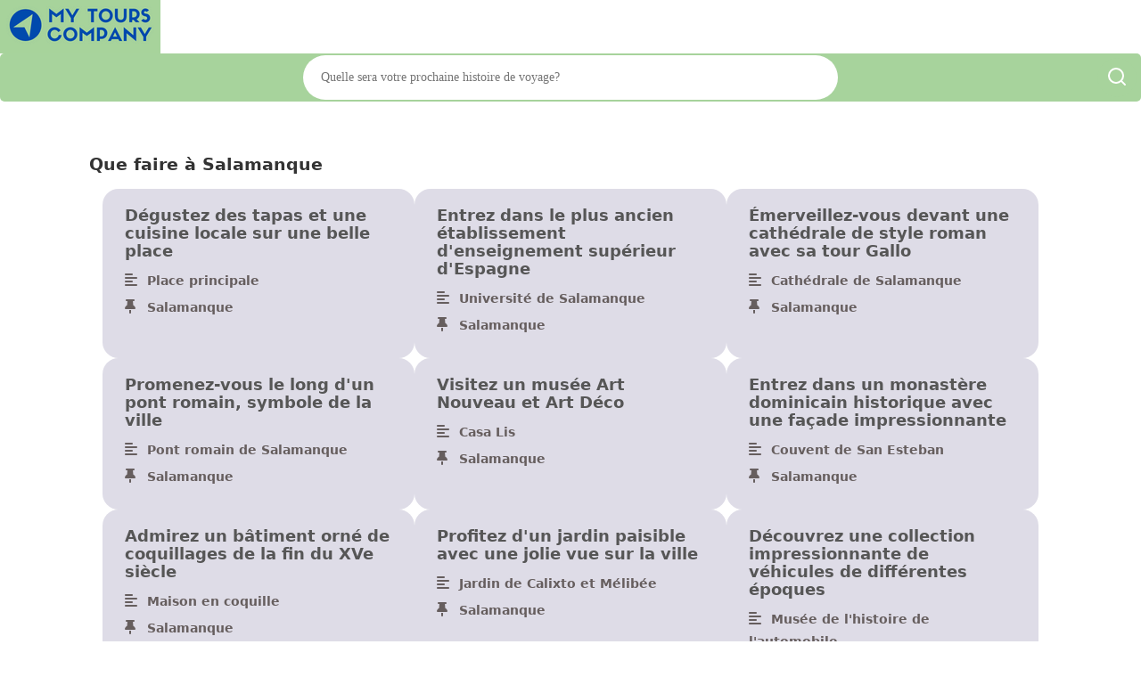

--- FILE ---
content_type: text/html; charset=UTF-8
request_url: https://mytours.company/fr/que-faire-a-salamanque/
body_size: 10532
content:
<!DOCTYPE html>
<html lang="fr-FR" >
<head>
<meta charset="UTF-8">
<meta name="viewport" content="width=device-width, initial-scale=1.0">
<!-- WP_HEAD() START -->
<title>Que faire à Salamanque - My Tours Company</title>
<link rel="preload" as="style" href="https://fonts.googleapis.com/css?family=Open+Sans:100,200,300,400,500,600,700,800,900|Source+Sans+Pro:100,200,300,400,500,600,700,800,900" >
<link rel="stylesheet" href="https://fonts.googleapis.com/css?family=Open+Sans:100,200,300,400,500,600,700,800,900|Source+Sans+Pro:100,200,300,400,500,600,700,800,900">
<meta name='robots' content='max-image-preview:large' />
<link rel="alternate" href="https://mytours.company/en/things-to-do-in-salamanca/" hreflang="en" />
<link rel="alternate" href="https://mytours.company/fr/que-faire-a-salamanque/" hreflang="fr" />
<link rel="alternate" href="https://mytours.company/es/cosas-que-hacer-en-salamanca/" hreflang="es" />
<link rel="alternate" href="https://mytours.company/ar/%d8%a3%d8%b4%d9%8a%d8%a7%d8%a1-%d9%8a%d9%85%d9%83%d9%86-%d8%a7%d9%84%d9%82%d9%8a%d8%a7%d9%85-%d8%a8%d9%87%d8%a7-%d9%81%d9%8a-%d8%b3%d9%84%d8%a7%d9%85%d9%86%d9%83%d8%a7/" hreflang="ar" />
<link rel="alternate" href="https://mytours.company/de/unternehmungen-in-salamanca/" hreflang="de" />
<link rel="alternate" href="https://mytours.company/zh/%e8%90%a8%e6%8b%89%e6%9b%bc%e5%8d%a1%e6%99%af%e7%82%b9/" hreflang="zh" />
<link rel="alternate" href="https://mytours.company/it/cose-da-fare-a-salamanca/" hreflang="it" />
<link rel="alternate" href="https://mytours.company/nl/dingen-om-te-doen-in-salamanca/" hreflang="nl" />
<link rel="alternate" href="https://mytours.company/pt/coisas-para-fazer-em-salamanca/" hreflang="pt" />
<link rel="alternate" href="https://mytours.company/sv/saker-att-gora-i-salamanca/" hreflang="sv" />
<link rel="alternate" href="https://mytours.company/tr/salamancada-yapilacak-seyler/" hreflang="tr" />
<link rel="alternate" href="https://mytours.company/fi/nahtavyyksia-salamancassa/" hreflang="fi" />
<link rel="alternate" href="https://mytours.company/da/ting-at-lave-i-salamanca/" hreflang="da" />
<link rel="alternate" href="https://mytours.company/is/hlutir-sem-haegt-er-ad-gera-i-salamanca/" hreflang="is" />
<link rel="alternate" href="https://mytours.company/ja/%e3%82%b5%e3%83%a9%e3%83%9e%e3%83%b3%e3%82%ab%e3%81%a7%e3%82%84%e3%82%8b%e3%81%b9%e3%81%8d%e3%81%93%e3%81%a8/" hreflang="ja" />
<link rel="alternate" href="https://mytours.company/el/%cf%80%cf%81%ce%ac%ce%b3%ce%bc%ce%b1%cf%84%ce%b1-%cf%80%ce%bf%cf%85-%ce%bc%cf%80%ce%bf%cf%81%ce%b5%ce%af%cf%84%ce%b5-%ce%bd%ce%b1-%ce%ba%ce%ac%ce%bd%ce%b5%cf%84%ce%b5-%cf%83%cf%84%ce%b7-%cf%83%ce%b1-2/" hreflang="el" />
<link rel="alternate" href="https://mytours.company/ko/%ec%82%b4%eb%9d%bc%eb%a7%9d%ec%b9%b4%ec%9d%98-%ec%98%a4%eb%9d%bd%ea%b1%b0%eb%a6%ac/" hreflang="ko" />
            <style id="tm-critical-css">
            /* CRITICAL CSS - Prevents render blocking */
            *{margin:0;padding:0;box-sizing:border-box}
            html{font-size:100%;-webkit-text-size-adjust:100%;line-height:1.15}
            body{font-family:system-ui,-apple-system,sans-serif;line-height:1.6;color:#333;background:#fff;min-height:100vh}
            h1,h2,h3,h4,h5,h6{margin:0 0 1rem;line-height:1.2}
            p{margin:0 0 1rem}
            a{color:#0066cc;text-decoration:none}
            img{max-width:100%;height:auto;display:block}
            
            /* Oxygen Builder Structure */
            .oxygen-body{display:flex;flex-direction:column;min-height:100vh}
            #inner_content{flex:1}
            .ct-section{position:relative;width:100%}
            .ct-section-inner-wrap{max-width:1120px;margin:0 auto;padding:60px 20px}
            .ct-container{width:100%;max-width:1120px;margin:0 auto;padding:0 20px}
            .ct-columns{display:flex;gap:20px;flex-wrap:wrap}
            .ct-column{flex:1;min-width:0}
            .ct-div-block{position:relative}
            .ct-text-block{margin-bottom:1rem}
            .ct-headline{margin:0 0 1rem;font-weight:700}
            .ct-button{display:inline-block;padding:12px 24px;background:#0066cc;color:#fff;border-radius:4px}
            .ct-image{max-width:100%;height:auto}
            
            /* Header */
            .oxy-header{position:relative;z-index:999;background:#fff}
            .oxy-header-container{max-width:1120px;margin:0 auto;padding:1rem 20px}
            .oxy-nav-menu{display:flex;list-style:none;margin:0;padding:0;gap:20px}
            .oxy-nav-menu a{padding:10px;display:block}
            
            /* Forms */
            .frm_forms input,.frm_forms select,.frm_forms textarea{width:100%;padding:8px;border:1px solid #ddd}
            .frm_forms .frm_submit{padding:10px 20px;background:#0066cc;color:#fff;border:none;cursor:pointer}
            
            /* Loading states */
            .no-css [class*="fa-"]{display:inline-block;width:1em;height:1em;background:#eee}
            
            /* Responsive */
            @media(max-width:768px){
                .ct-columns{flex-direction:column}
                .oxy-nav-menu{flex-direction:column;gap:10px}
            }
            </style>
            
            <script>
            /* Mark that CSS is being loaded */
            document.documentElement.className='css-loading';
            </script>
                        <script id="tm-async-loader">
            (function(){
                'use strict';
                
                // Async CSS loader function
                function loadCSS(href, callback) {
                    var link = document.createElement('link');
                    link.rel = 'stylesheet';
                    link.href = href;
                    link.media = 'only x'; // Load async trick
                    
                    link.onload = function() {
                        this.media = 'all';
                        document.documentElement.className = 'css-loaded';
                        if (callback) callback();
                    };
                    
                    document.head.appendChild(link);
                    setTimeout(function() { link.media = 'all'; }, 10);
                }
                
                // Convert existing blocking CSS to async
                function makeAsync() {
                    var links = document.querySelectorAll('link[rel="stylesheet"]');
                    var blocking = ['formidable', 'style.min', 'universal', 'selector', 'preset', 
                                   'global-setting', 'oxygen', 'normalize', 'post-54417'];
                    
                    links.forEach(function(link) {
                        var needsAsync = blocking.some(function(term) {
                            return link.href && link.href.indexOf(term) > -1;
                        });
                        
                        if (needsAsync && link.media !== 'print') {
                            link.media = 'print';
                            link.onload = function() { 
                                this.media = 'all';
                                this.onload = null;
                            };
                        }
                    });
                }
                
                // Font Awesome lazy loading
                var faLoaded = false;
                function loadFA() {
                    if (!faLoaded && document.querySelector('[class*="fa-"]')) {
                        loadCSS('https://cdnjs.cloudflare.com/ajax/libs/font-awesome/6.0.0/css/all.min.css');
                        faLoaded = true;
                    }
                }
                
                // jQuery compatibility shim
                if (typeof jQuery === 'undefined') {
                    window.jQuery = window.$ = function(cb) {
                        if (typeof cb === 'function') {
                            if (document.readyState === 'loading') {
                                document.addEventListener('DOMContentLoaded', cb);
                            } else {
                                cb();
                            }
                        }
                        return {ready: function(cb) {
                            if (document.readyState === 'loading') {
                                document.addEventListener('DOMContentLoaded', cb);
                            } else {
                                cb();
                            }
                        }};
                    };
                }
                
                // Run optimizations
                if (document.readyState === 'loading') {
                    document.addEventListener('DOMContentLoaded', makeAsync);
                } else {
                    makeAsync();
                }
                
                // Delay Font Awesome
                ['scroll', 'mousemove', 'touchstart'].forEach(function(e) {
                    window.addEventListener(e, loadFA, {once: true, passive: true});
                });
                setTimeout(loadFA, 3000);
                
            })();
            </script>
            <link rel="alternate" title="oEmbed (JSON)" type="application/json+oembed" href="https://mytours.company/wp-json/oembed/1.0/embed?url=https%3A%2F%2Fmytours.company%2Ffr%2Fque-faire-a-salamanque%2F&#038;lang=fr" />
<link rel="alternate" title="oEmbed (XML)" type="text/xml+oembed" href="https://mytours.company/wp-json/oembed/1.0/embed?url=https%3A%2F%2Fmytours.company%2Ffr%2Fque-faire-a-salamanque%2F&#038;format=xml&#038;lang=fr" />
<style id='wp-img-auto-sizes-contain-inline-css' type='text/css'>
img:is([sizes=auto i],[sizes^="auto," i]){contain-intrinsic-size:3000px 1500px}
/*# sourceURL=wp-img-auto-sizes-contain-inline-css */
</style>
<link rel='stylesheet' id='formidable-css' href='https://mytours.company/wp-content/plugins/formidable/css/formidableforms.css?ver=114707' type='text/css' media="print" onload="this.media='all';this.onload=null;" />
<noscript><link rel='stylesheet' id='formidable-css' href='https://mytours.company/wp-content/plugins/formidable/css/formidableforms.css?ver=114707' type='text/css'  onload="this.;this.onload=null;" media="print" onload="this.media='all'" />
</noscript><style id='wp-block-library-inline-css' type='text/css'>
:root{--wp-block-synced-color:#7a00df;--wp-block-synced-color--rgb:122,0,223;--wp-bound-block-color:var(--wp-block-synced-color);--wp-editor-canvas-background:#ddd;--wp-admin-theme-color:#007cba;--wp-admin-theme-color--rgb:0,124,186;--wp-admin-theme-color-darker-10:#006ba1;--wp-admin-theme-color-darker-10--rgb:0,107,160.5;--wp-admin-theme-color-darker-20:#005a87;--wp-admin-theme-color-darker-20--rgb:0,90,135;--wp-admin-border-width-focus:2px}@media (min-resolution:192dpi){:root{--wp-admin-border-width-focus:1.5px}}.wp-element-button{cursor:pointer}:root .has-very-light-gray-background-color{background-color:#eee}:root .has-very-dark-gray-background-color{background-color:#313131}:root .has-very-light-gray-color{color:#eee}:root .has-very-dark-gray-color{color:#313131}:root .has-vivid-green-cyan-to-vivid-cyan-blue-gradient-background{background:linear-gradient(135deg,#00d084,#0693e3)}:root .has-purple-crush-gradient-background{background:linear-gradient(135deg,#34e2e4,#4721fb 50%,#ab1dfe)}:root .has-hazy-dawn-gradient-background{background:linear-gradient(135deg,#faaca8,#dad0ec)}:root .has-subdued-olive-gradient-background{background:linear-gradient(135deg,#fafae1,#67a671)}:root .has-atomic-cream-gradient-background{background:linear-gradient(135deg,#fdd79a,#004a59)}:root .has-nightshade-gradient-background{background:linear-gradient(135deg,#330968,#31cdcf)}:root .has-midnight-gradient-background{background:linear-gradient(135deg,#020381,#2874fc)}:root{--wp--preset--font-size--normal:16px;--wp--preset--font-size--huge:42px}.has-regular-font-size{font-size:1em}.has-larger-font-size{font-size:2.625em}.has-normal-font-size{font-size:var(--wp--preset--font-size--normal)}.has-huge-font-size{font-size:var(--wp--preset--font-size--huge)}.has-text-align-center{text-align:center}.has-text-align-left{text-align:left}.has-text-align-right{text-align:right}.has-fit-text{white-space:nowrap!important}#end-resizable-editor-section{display:none}.aligncenter{clear:both}.items-justified-left{justify-content:flex-start}.items-justified-center{justify-content:center}.items-justified-right{justify-content:flex-end}.items-justified-space-between{justify-content:space-between}.screen-reader-text{border:0;clip-path:inset(50%);height:1px;margin:-1px;overflow:hidden;padding:0;position:absolute;width:1px;word-wrap:normal!important}.screen-reader-text:focus{background-color:#ddd;clip-path:none;color:#444;display:block;font-size:1em;height:auto;left:5px;line-height:normal;padding:15px 23px 14px;text-decoration:none;top:5px;width:auto;z-index:100000}html :where(.has-border-color){border-style:solid}html :where([style*=border-top-color]){border-top-style:solid}html :where([style*=border-right-color]){border-right-style:solid}html :where([style*=border-bottom-color]){border-bottom-style:solid}html :where([style*=border-left-color]){border-left-style:solid}html :where([style*=border-width]){border-style:solid}html :where([style*=border-top-width]){border-top-style:solid}html :where([style*=border-right-width]){border-right-style:solid}html :where([style*=border-bottom-width]){border-bottom-style:solid}html :where([style*=border-left-width]){border-left-style:solid}html :where(img[class*=wp-image-]){height:auto;max-width:100%}:where(figure){margin:0 0 1em}html :where(.is-position-sticky){--wp-admin--admin-bar--position-offset:var(--wp-admin--admin-bar--height,0px)}@media screen and (max-width:600px){html :where(.is-position-sticky){--wp-admin--admin-bar--position-offset:0px}}
/*# sourceURL=/wp-includes/css/dist/block-library/common.min.css */
</style>
<style id='classic-theme-styles-inline-css' type='text/css'>
/*! This file is auto-generated */
.wp-block-button__link{color:#fff;background-color:#32373c;border-radius:9999px;box-shadow:none;text-decoration:none;padding:calc(.667em + 2px) calc(1.333em + 2px);font-size:1.125em}.wp-block-file__button{background:#32373c;color:#fff;text-decoration:none}
/*# sourceURL=/wp-includes/css/classic-themes.min.css */
</style>
<link rel='stylesheet' id='oxygen-css' href='https://mytours.company/wp-content/plugins/oxygen/component-framework/oxygen.css?ver=4.8' type='text/css' media="print" onload="this.media='all';this.onload=null;" />
<noscript><link rel='stylesheet' id='oxygen-css' href='https://mytours.company/wp-content/plugins/oxygen/component-framework/oxygen.css?ver=4.8' type='text/css'  onload="this.;this.onload=null;" media="print" onload="this.media='all'" />
</noscript><script type="text/javascript" defer src="https://mytours.company/wp-includes/js/jquery/jquery.min.js?ver=3.7.1" id="jquery-core-js"></script>
<link rel="https://api.w.org/" href="https://mytours.company/wp-json/" /><link rel="alternate" title="JSON" type="application/json" href="https://mytours.company/wp-json/wp/v2/pages/41425" /><link rel="EditURI" type="application/rsd+xml" title="RSD" href="https://mytours.company/xmlrpc.php?rsd" />
<meta name="generator" content="WordPress 6.9" />
<link rel="canonical" href="https://mytours.company/fr/que-faire-a-salamanque/" />
<link rel='shortlink' href='https://mytours.company/?p=41425' />
<script type="text/javascript">document.documentElement.className += " js";</script>
<meta name="description" content="" /><link rel="icon" href="https://mytours.company/wp-content/uploads/2020/04/cropped-MyToursCompany_logo-32x32.png" sizes="32x32" />
<link rel="icon" href="https://mytours.company/wp-content/uploads/2020/04/cropped-MyToursCompany_logo-192x192.png" sizes="192x192" />
<link rel="apple-touch-icon" href="https://mytours.company/wp-content/uploads/2020/04/cropped-MyToursCompany_logo-180x180.png" />
<meta name="msapplication-TileImage" content="https://mytours.company/wp-content/uploads/2020/04/cropped-MyToursCompany_logo-270x270.png" />
<link rel='stylesheet' id='oxygen-cache-9695-css' href='//mytours.company/wp-content/uploads/oxygen/css/9695.css?cache=1730409497&#038;ver=6.9' type='text/css' media="print" onload="this.media='all';this.onload=null;" />
<noscript><link rel='stylesheet' id='oxygen-cache-9695-css' href='//mytours.company/wp-content/uploads/oxygen/css/9695.css?cache=1730409497&#038;ver=6.9' type='text/css'  onload="this.;this.onload=null;" media="print" onload="this.media='all'" />
</noscript><link rel='stylesheet' id='oxygen-cache-37455-css' href='//mytours.company/wp-content/uploads/oxygen/css/37455.css?cache=1730838494&#038;ver=6.9' type='text/css' media='all' />
<link rel='stylesheet' id='oxygen-universal-styles-css' href='//mytours.company/wp-content/uploads/oxygen/css/universal.css?cache=1762526342&#038;ver=6.9' type='text/css' media="print" onload="this.media='all';this.onload=null;" />
<noscript><link rel='stylesheet' id='oxygen-universal-styles-css' href='//mytours.company/wp-content/uploads/oxygen/css/universal.css?cache=1762526342&#038;ver=6.9' type='text/css'  onload="this.;this.onload=null;" media="print" onload="this.media='all'" />
</noscript><!-- [HEADER ASSETS] -->
<link rel="stylesheet" href="https://mytours.company/wp-content/uploads/breakdance/css/global-settings.css?v=85a19a33810d1429ee95b216fab540d3" media="print" onload="this.media='all'" />
<!-- [/EOF HEADER ASSETS] -->
<!-- END OF WP_HEAD() -->
</head>
<body class="wp-singular page-template-default page page-id-41425 wp-theme-breakdance-zero  wp-embed-responsive oxygen-body" >





						<div id="new_columns-31-9695" class="ct-new-columns" ><section id="div_block-32-9695" class="ct-div-block" ><div id="div_block-38-9695" class="ct-div-block" ><a id="link-39-9695" class="ct-link" href="https://mytours.company" target="_self"  ><img  id="image-40-9695" alt="My Tours Company" src="https://placesociale.com/_settings/mytours-company/img/My-Tours-Company.png" class="ct-image"/></a></div><div id="div_block-33-9695" class="ct-div-block" ><div id="code_block-36-9695" class="ct-code-block" ><script src="https://kit.fontawesome.com/0390be48c1.js" crossorigin="anonymous"></script>


<form role="search" method="get" class="search-form2" action="https://mytours.company/fr/">
    <label>
        <span class="screen-reader-text">Search for:</span>
        <input type="search" class="search-field2" placeholder="Quelle sera votre prochaine histoire de voyage?" value="" name="s" />
    </label>
    <button type="submit" class="search-submit">
      <svg xmlns="http://www.w3.org/2000/svg" width="24" height="24" viewBox="0 0 24 24"><path fill="none" stroke="#fff" stroke-linecap="round" stroke-linejoin="round" stroke-width="2" d="m21 21l-4.343-4.343m0 0A8 8 0 1 0 5.343 5.343a8 8 0 0 0 11.314 11.314"/></svg>
    </button> <!-- Changed icon class to Font Awesome 5 -->
</form>
</div></div></section></div><div id="div_block-8-37455" class="ct-div-block" ><section id="section-2-37455" class=" ct-section" ><div class="ct-section-inner-wrap"><div id="code_block-7-37455" class="ct-code-block" ><h3>Que faire à Salamanque</h3></div><div id="code_block-3-37455" class="ct-code-block" ><div class="ttdas-container"><div class="ttdas-item"><h3>Dégustez des tapas et une cuisine locale sur une belle place</h3><div><i class="fas fa-align-left icon"></i><span class="ttdas-icon-text">Place principale</span></div><div><i class="fas fa-thumbtack icon"></i><span class="ttdas-icon-text">Salamanque</span></div></div><div class="ttdas-item"><h3>Entrez dans le plus ancien établissement d'enseignement supérieur d'Espagne</h3><div><i class="fas fa-align-left icon"></i><span class="ttdas-icon-text">Université de Salamanque</span></div><div><i class="fas fa-thumbtack icon"></i><span class="ttdas-icon-text">Salamanque</span></div></div><div class="ttdas-item"><h3>Émerveillez-vous devant une cathédrale de style roman avec sa tour Gallo</h3><div><i class="fas fa-align-left icon"></i><span class="ttdas-icon-text">Cathédrale de Salamanque</span></div><div><i class="fas fa-thumbtack icon"></i><span class="ttdas-icon-text">Salamanque</span></div></div><div class="ttdas-item"><h3>Promenez-vous le long d'un pont romain, symbole de la ville</h3><div><i class="fas fa-align-left icon"></i><span class="ttdas-icon-text">Pont romain de Salamanque</span></div><div><i class="fas fa-thumbtack icon"></i><span class="ttdas-icon-text">Salamanque</span></div></div><div class="ttdas-item"><h3>Visitez un musée Art Nouveau et Art Déco</h3><div><i class="fas fa-align-left icon"></i><span class="ttdas-icon-text">Casa Lis</span></div><div><i class="fas fa-thumbtack icon"></i><span class="ttdas-icon-text">Salamanque</span></div></div><div class="ttdas-item"><h3>Entrez dans un monastère dominicain historique avec une façade impressionnante</h3><div><i class="fas fa-align-left icon"></i><span class="ttdas-icon-text">Couvent de San Esteban</span></div><div><i class="fas fa-thumbtack icon"></i><span class="ttdas-icon-text">Salamanque</span></div></div><div class="ttdas-item"><h3>Admirez un bâtiment orné de coquillages de la fin du XVe siècle</h3><div><i class="fas fa-align-left icon"></i><span class="ttdas-icon-text">Maison en coquille</span></div><div><i class="fas fa-thumbtack icon"></i><span class="ttdas-icon-text">Salamanque</span></div></div><div class="ttdas-item"><h3>Profitez d'un jardin paisible avec une jolie vue sur la ville</h3><div><i class="fas fa-align-left icon"></i><span class="ttdas-icon-text">Jardin de Calixto et Mélibée</span></div><div><i class="fas fa-thumbtack icon"></i><span class="ttdas-icon-text">Salamanque</span></div></div><div class="ttdas-item"><h3>Découvrez une collection impressionnante de véhicules de différentes époques</h3><div><i class="fas fa-align-left icon"></i><span class="ttdas-icon-text">Musée de l'histoire de l'automobile</span></div><div><i class="fas fa-thumbtack icon"></i><span class="ttdas-icon-text">Salamanque</span></div></div><div class="ttdas-item"><h3>Évadez-vous tranquillement dans un grand palais transformé en couvent</h3><div><i class="fas fa-align-left icon"></i><span class="ttdas-icon-text">Couvent des Dueñas</span></div><div><i class="fas fa-thumbtack icon"></i><span class="ttdas-icon-text">Salamanque</span></div></div><div class="ttdas-item"><h3>Explorez les murs médiévaux bien conservés d'Ávila</h3><div><i class="fas fa-align-left icon"></i><span class="ttdas-icon-text">Ávila</span></div><div><i class="fas fa-thumbtack icon"></i><span class="ttdas-icon-text">Salamanque</span></div></div><div class="ttdas-item"><h3>Découvrez un charmant village médiéval à l'architecture traditionnelle</h3><div><i class="fas fa-align-left icon"></i><span class="ttdas-icon-text">La piscine</span></div><div><i class="fas fa-thumbtack icon"></i><span class="ttdas-icon-text">Salamanque</span></div></div><div class="ttdas-item"><h3>Découvrez l'art et l'architecture romans bien conservés </h3><div><i class="fas fa-align-left icon"></i><span class="ttdas-icon-text">Zamora</span></div><div><i class="fas fa-thumbtack icon"></i><span class="ttdas-icon-text">Salamanque</span></div></div></div>
<script>
document.addEventListener('DOMContentLoaded', function () {
    function adjustItemWidth() {
        var containerWidth = document.querySelector('.ttdas-container').offsetWidth;
        var containerPadding = 20; // Padding on both sides of the container
        var minItemWidth = 250; // Minimum width for each item
        var numItemsPerRow = Math.floor((containerWidth + containerPadding) / (minItemWidth + containerPadding));
        var adjustedWidth = ((containerWidth - (numItemsPerRow - 1) * containerPadding) / numItemsPerRow) - containerPadding;

        document.querySelectorAll('.ttdas-item').forEach(function (item) {
            item.style.flexBasis = adjustedWidth + 'px'; // Use flexBasis property
        });
    }

    adjustItemWidth();
    window.addEventListener('resize', adjustItemWidth);
});
</script>
</div><div id="code_block-6-37455" class="ct-code-block" ></div></div></section></div><div id="new_columns-13-9695" class="ct-new-columns" ><section id="div_block-41-9695" class="ct-div-block" ><div id="div_block-14-9695" class="ct-div-block" ><div id="code_block-16-9695" class="ct-code-block" ><form method="get"><select onchange="changeLanguage(this)"><option value="https://mytours.company/en/things-to-do-in-salamanca" >English</option><option value="https://mytours.company/fr/que-faire-a-salamanque" selected>Français</option><option value="https://mytours.company/es/cosas-que-hacer-en-salamanca" >Español</option><option value="https://mytours.company/ar/%d8%a3%d8%b4%d9%8a%d8%a7%d8%a1-%d9%8a%d9%85%d9%83%d9%86-%d8%a7%d9%84%d9%82%d9%8a%d8%a7%d9%85-%d8%a8%d9%87%d8%a7-%d9%81%d9%8a-%d8%b3%d9%84%d8%a7%d9%85%d9%86%d9%83%d8%a7" >العربية</option><option value="https://mytours.company/de/unternehmungen-in-salamanca" >Deutsch</option><option value="https://mytours.company/zh/%e8%90%a8%e6%8b%89%e6%9b%bc%e5%8d%a1%e6%99%af%e7%82%b9" >中文 (中国)</option><option value="https://mytours.company/it/cose-da-fare-a-salamanca" >Italiano</option><option value="https://mytours.company/nl/dingen-om-te-doen-in-salamanca" >Nederlands</option><option value="https://mytours.company/pt/coisas-para-fazer-em-salamanca" >Português</option><option value="https://mytours.company/sv/saker-att-gora-i-salamanca" >Svenska</option><option value="https://mytours.company/tr/salamancada-yapilacak-seyler" >Türkçe</option><option value="https://mytours.company/fi/nahtavyyksia-salamancassa" >Suomi</option><option value="https://mytours.company/da/ting-at-lave-i-salamanca" >Dansk</option><option value="https://mytours.company/is/hlutir-sem-haegt-er-ad-gera-i-salamanca" >Íslenska</option><option value="https://mytours.company/ja/%e3%82%b5%e3%83%a9%e3%83%9e%e3%83%b3%e3%82%ab%e3%81%a7%e3%82%84%e3%82%8b%e3%81%b9%e3%81%8d%e3%81%93%e3%81%a8" >日本語</option><option value="https://mytours.company/el/%cf%80%cf%81%ce%ac%ce%b3%ce%bc%ce%b1%cf%84%ce%b1-%cf%80%ce%bf%cf%85-%ce%bc%cf%80%ce%bf%cf%81%ce%b5%ce%af%cf%84%ce%b5-%ce%bd%ce%b1-%ce%ba%ce%ac%ce%bd%ce%b5%cf%84%ce%b5-%cf%83%cf%84%ce%b7-%cf%83%ce%b1-2" >Ελληνικά</option><option value="https://mytours.company/ko/%ec%82%b4%eb%9d%bc%eb%a7%9d%ec%b9%b4%ec%9d%98-%ec%98%a4%eb%9d%bd%ea%b1%b0%eb%a6%ac" >한국어</option></select></form>
<script>
    // JavaScript function to change language
    function changeLanguage(select) {
        var selectedLang = select.value;
        window.location.href = selectedLang; // Redirect to the selected language URL
    }
</script>



</div><div id="code_block-25-9695" class="ct-code-block" >
</div></div><div id="div_block-15-9695" class="ct-div-block" ><div id="code_block-26-9695" class="ct-code-block" ><!-- Facebook Icon -->
<a href="https://facebook.com/MyToursCompany" target="_blank" style="height:30px; width:30px; display:block; background-image: url('https://placesociale.com/_icon/facebook-logo.webp'); background-size: cover; background-repeat: no-repeat;">
  <span style="position: absolute; clip: rect(0 0 0 0); width: 1px; height: 1px; margin: -1px; overflow: hidden;">Facebook</span>
</a>

<!-- Instagram Icon -->
<a href="https://instagram.com/mytourscompany" target="_blank" style="height:30px; width:30px; display:block; background-image: url('https://placesociale.com/_icon/instagram-logo.webp'); background-size: cover; background-repeat: no-repeat;">
  <span style="position: absolute; clip: rect(0 0 0 0); width: 1px; height: 1px; margin: -1px; overflow: hidden;">Instagram</span>
</a></div></div></section></div><div id="new_columns-19-9695" class="ct-new-columns" ><div id="div_block-20-9695" class="ct-div-block" ><div id="code_block-22-9695" class="ct-code-block" >© Place Sociale <br/><a href="https://placesociale.com/world/about-3"
style="
color:#c6deff;
"
>About</a> | <a href="https://placesociale.com/world/contact-3?source=My%20Tours%20Company"
style="
color:#c6deff;
"
>Contact</a> | <a href="https://placesociale.com/world/privacy-policy-2"
style="
color:#c6deff;
"
>Privacy Policy</a></div></div><div id="div_block-21-9695" class="ct-div-block" ><div id="code_block-23-9695" class="ct-code-block" ></div><div id="code_block-30-9695" class="ct-code-block" ></div><div id="shortcode-24-9695" class="ct-shortcode" >
<div id="loginform-0" class="frm_forms with_frm_style  frm_style_formidable-style frm_login_form">

		<form method="post" action="https://mytours.company/wp-login.php" >

		
				<div class="frm_form_fields">
			<fieldset>
				<div class="frm_fields_container">

				<div class="frm_form_field form-field login-username frm_top_container">
					<label for="user_login0" class="frm_primary_label">Nom d&#039;utilisateur					</label>
					<input id="user_login0" name="log" value="" placeholder="" type="text">
				</div>

				<div class="frm_form_field form-field login-password frm_top_container">
					<label for="user_pass0" class="frm_primary_label">Mot de passe					</label>
					<input id="user_pass0" name="pwd" value="" type="password" placeholder="" >
				</div>

				<input type="hidden" name="redirect_to" value="/fr/que-faire-a-salamanque/" />

				
				<div class="frm_submit">
					<input type="submit" name="wp-submit" id="wp-submit0" value="Connexion" />
				</div>
				<div style="clear:both;"></div>

				
								<div class="frm_form_field form-field frm_none_container login-remember">
					<div class="frm_opt_container">
						<div class="frm_checkbox">
							<label for="rememberme0">
								<input name="rememberme" id="rememberme0" value="forever" type="checkbox" />Se souvenir de moi							</label>
						</div>
					</div>
				</div>
				
								<div class="frm_form_field frm_html_container form-field login_lost_pw">
					<a class="forgot-password" href="https://mytours.company/fr/que-faire-a-salamanque/">
						Mot de passe oublié					</a>
				</div>
				
				<div style="clear:both;"></div>

				</div><!-- End .frm_fields_container -->
			</fieldset>
		</div>
	</form>
</div>
</div></div></div>	<!-- WP_FOOTER -->
<script type="speculationrules">
{"prefetch":[{"source":"document","where":{"and":[{"href_matches":"/*"},{"not":{"href_matches":["/wp-*.php","/wp-admin/*","/wp-content/uploads/*","/wp-content/*","/wp-content/plugins/*","/wp-content/plugins/breakdance/plugin/themeless/themes/breakdance-zero/*","/*\\?(.+)"]}},{"not":{"selector_matches":"a[rel~=\"nofollow\"]"}},{"not":{"selector_matches":".no-prefetch, .no-prefetch a"}}]},"eagerness":"conservative"}]}
</script>
<style id='global-styles-inline-css' type='text/css'>
:root{--wp--preset--aspect-ratio--square: 1;--wp--preset--aspect-ratio--4-3: 4/3;--wp--preset--aspect-ratio--3-4: 3/4;--wp--preset--aspect-ratio--3-2: 3/2;--wp--preset--aspect-ratio--2-3: 2/3;--wp--preset--aspect-ratio--16-9: 16/9;--wp--preset--aspect-ratio--9-16: 9/16;--wp--preset--color--black: #000000;--wp--preset--color--cyan-bluish-gray: #abb8c3;--wp--preset--color--white: #ffffff;--wp--preset--color--pale-pink: #f78da7;--wp--preset--color--vivid-red: #cf2e2e;--wp--preset--color--luminous-vivid-orange: #ff6900;--wp--preset--color--luminous-vivid-amber: #fcb900;--wp--preset--color--light-green-cyan: #7bdcb5;--wp--preset--color--vivid-green-cyan: #00d084;--wp--preset--color--pale-cyan-blue: #8ed1fc;--wp--preset--color--vivid-cyan-blue: #0693e3;--wp--preset--color--vivid-purple: #9b51e0;--wp--preset--gradient--vivid-cyan-blue-to-vivid-purple: linear-gradient(135deg,rgb(6,147,227) 0%,rgb(155,81,224) 100%);--wp--preset--gradient--light-green-cyan-to-vivid-green-cyan: linear-gradient(135deg,rgb(122,220,180) 0%,rgb(0,208,130) 100%);--wp--preset--gradient--luminous-vivid-amber-to-luminous-vivid-orange: linear-gradient(135deg,rgb(252,185,0) 0%,rgb(255,105,0) 100%);--wp--preset--gradient--luminous-vivid-orange-to-vivid-red: linear-gradient(135deg,rgb(255,105,0) 0%,rgb(207,46,46) 100%);--wp--preset--gradient--very-light-gray-to-cyan-bluish-gray: linear-gradient(135deg,rgb(238,238,238) 0%,rgb(169,184,195) 100%);--wp--preset--gradient--cool-to-warm-spectrum: linear-gradient(135deg,rgb(74,234,220) 0%,rgb(151,120,209) 20%,rgb(207,42,186) 40%,rgb(238,44,130) 60%,rgb(251,105,98) 80%,rgb(254,248,76) 100%);--wp--preset--gradient--blush-light-purple: linear-gradient(135deg,rgb(255,206,236) 0%,rgb(152,150,240) 100%);--wp--preset--gradient--blush-bordeaux: linear-gradient(135deg,rgb(254,205,165) 0%,rgb(254,45,45) 50%,rgb(107,0,62) 100%);--wp--preset--gradient--luminous-dusk: linear-gradient(135deg,rgb(255,203,112) 0%,rgb(199,81,192) 50%,rgb(65,88,208) 100%);--wp--preset--gradient--pale-ocean: linear-gradient(135deg,rgb(255,245,203) 0%,rgb(182,227,212) 50%,rgb(51,167,181) 100%);--wp--preset--gradient--electric-grass: linear-gradient(135deg,rgb(202,248,128) 0%,rgb(113,206,126) 100%);--wp--preset--gradient--midnight: linear-gradient(135deg,rgb(2,3,129) 0%,rgb(40,116,252) 100%);--wp--preset--font-size--small: 13px;--wp--preset--font-size--medium: 20px;--wp--preset--font-size--large: 36px;--wp--preset--font-size--x-large: 42px;--wp--preset--spacing--20: 0.44rem;--wp--preset--spacing--30: 0.67rem;--wp--preset--spacing--40: 1rem;--wp--preset--spacing--50: 1.5rem;--wp--preset--spacing--60: 2.25rem;--wp--preset--spacing--70: 3.38rem;--wp--preset--spacing--80: 5.06rem;--wp--preset--shadow--natural: 6px 6px 9px rgba(0, 0, 0, 0.2);--wp--preset--shadow--deep: 12px 12px 50px rgba(0, 0, 0, 0.4);--wp--preset--shadow--sharp: 6px 6px 0px rgba(0, 0, 0, 0.2);--wp--preset--shadow--outlined: 6px 6px 0px -3px rgb(255, 255, 255), 6px 6px rgb(0, 0, 0);--wp--preset--shadow--crisp: 6px 6px 0px rgb(0, 0, 0);}:where(.is-layout-flex){gap: 0.5em;}:where(.is-layout-grid){gap: 0.5em;}body .is-layout-flex{display: flex;}.is-layout-flex{flex-wrap: wrap;align-items: center;}.is-layout-flex > :is(*, div){margin: 0;}body .is-layout-grid{display: grid;}.is-layout-grid > :is(*, div){margin: 0;}:where(.wp-block-columns.is-layout-flex){gap: 2em;}:where(.wp-block-columns.is-layout-grid){gap: 2em;}:where(.wp-block-post-template.is-layout-flex){gap: 1.25em;}:where(.wp-block-post-template.is-layout-grid){gap: 1.25em;}.has-black-color{color: var(--wp--preset--color--black) !important;}.has-cyan-bluish-gray-color{color: var(--wp--preset--color--cyan-bluish-gray) !important;}.has-white-color{color: var(--wp--preset--color--white) !important;}.has-pale-pink-color{color: var(--wp--preset--color--pale-pink) !important;}.has-vivid-red-color{color: var(--wp--preset--color--vivid-red) !important;}.has-luminous-vivid-orange-color{color: var(--wp--preset--color--luminous-vivid-orange) !important;}.has-luminous-vivid-amber-color{color: var(--wp--preset--color--luminous-vivid-amber) !important;}.has-light-green-cyan-color{color: var(--wp--preset--color--light-green-cyan) !important;}.has-vivid-green-cyan-color{color: var(--wp--preset--color--vivid-green-cyan) !important;}.has-pale-cyan-blue-color{color: var(--wp--preset--color--pale-cyan-blue) !important;}.has-vivid-cyan-blue-color{color: var(--wp--preset--color--vivid-cyan-blue) !important;}.has-vivid-purple-color{color: var(--wp--preset--color--vivid-purple) !important;}.has-black-background-color{background-color: var(--wp--preset--color--black) !important;}.has-cyan-bluish-gray-background-color{background-color: var(--wp--preset--color--cyan-bluish-gray) !important;}.has-white-background-color{background-color: var(--wp--preset--color--white) !important;}.has-pale-pink-background-color{background-color: var(--wp--preset--color--pale-pink) !important;}.has-vivid-red-background-color{background-color: var(--wp--preset--color--vivid-red) !important;}.has-luminous-vivid-orange-background-color{background-color: var(--wp--preset--color--luminous-vivid-orange) !important;}.has-luminous-vivid-amber-background-color{background-color: var(--wp--preset--color--luminous-vivid-amber) !important;}.has-light-green-cyan-background-color{background-color: var(--wp--preset--color--light-green-cyan) !important;}.has-vivid-green-cyan-background-color{background-color: var(--wp--preset--color--vivid-green-cyan) !important;}.has-pale-cyan-blue-background-color{background-color: var(--wp--preset--color--pale-cyan-blue) !important;}.has-vivid-cyan-blue-background-color{background-color: var(--wp--preset--color--vivid-cyan-blue) !important;}.has-vivid-purple-background-color{background-color: var(--wp--preset--color--vivid-purple) !important;}.has-black-border-color{border-color: var(--wp--preset--color--black) !important;}.has-cyan-bluish-gray-border-color{border-color: var(--wp--preset--color--cyan-bluish-gray) !important;}.has-white-border-color{border-color: var(--wp--preset--color--white) !important;}.has-pale-pink-border-color{border-color: var(--wp--preset--color--pale-pink) !important;}.has-vivid-red-border-color{border-color: var(--wp--preset--color--vivid-red) !important;}.has-luminous-vivid-orange-border-color{border-color: var(--wp--preset--color--luminous-vivid-orange) !important;}.has-luminous-vivid-amber-border-color{border-color: var(--wp--preset--color--luminous-vivid-amber) !important;}.has-light-green-cyan-border-color{border-color: var(--wp--preset--color--light-green-cyan) !important;}.has-vivid-green-cyan-border-color{border-color: var(--wp--preset--color--vivid-green-cyan) !important;}.has-pale-cyan-blue-border-color{border-color: var(--wp--preset--color--pale-cyan-blue) !important;}.has-vivid-cyan-blue-border-color{border-color: var(--wp--preset--color--vivid-cyan-blue) !important;}.has-vivid-purple-border-color{border-color: var(--wp--preset--color--vivid-purple) !important;}.has-vivid-cyan-blue-to-vivid-purple-gradient-background{background: var(--wp--preset--gradient--vivid-cyan-blue-to-vivid-purple) !important;}.has-light-green-cyan-to-vivid-green-cyan-gradient-background{background: var(--wp--preset--gradient--light-green-cyan-to-vivid-green-cyan) !important;}.has-luminous-vivid-amber-to-luminous-vivid-orange-gradient-background{background: var(--wp--preset--gradient--luminous-vivid-amber-to-luminous-vivid-orange) !important;}.has-luminous-vivid-orange-to-vivid-red-gradient-background{background: var(--wp--preset--gradient--luminous-vivid-orange-to-vivid-red) !important;}.has-very-light-gray-to-cyan-bluish-gray-gradient-background{background: var(--wp--preset--gradient--very-light-gray-to-cyan-bluish-gray) !important;}.has-cool-to-warm-spectrum-gradient-background{background: var(--wp--preset--gradient--cool-to-warm-spectrum) !important;}.has-blush-light-purple-gradient-background{background: var(--wp--preset--gradient--blush-light-purple) !important;}.has-blush-bordeaux-gradient-background{background: var(--wp--preset--gradient--blush-bordeaux) !important;}.has-luminous-dusk-gradient-background{background: var(--wp--preset--gradient--luminous-dusk) !important;}.has-pale-ocean-gradient-background{background: var(--wp--preset--gradient--pale-ocean) !important;}.has-electric-grass-gradient-background{background: var(--wp--preset--gradient--electric-grass) !important;}.has-midnight-gradient-background{background: var(--wp--preset--gradient--midnight) !important;}.has-small-font-size{font-size: var(--wp--preset--font-size--small) !important;}.has-medium-font-size{font-size: var(--wp--preset--font-size--medium) !important;}.has-large-font-size{font-size: var(--wp--preset--font-size--large) !important;}.has-x-large-font-size{font-size: var(--wp--preset--font-size--x-large) !important;}
/*# sourceURL=global-styles-inline-css */
</style>
<script type="text/javascript" id="ct-footer-js"></script><style type="text/css" id="ct_code_block_css_100036">.search-form2 {
    position: relative;
    display: flex; /* Use flexbox */
    justify-content: center; /* Center items horizontally */
    align-items: center; /* Center items vertically */
    margin-top: 0px; /* Add some spacing between the logo and search form */
    margin: 0 auto; /* Center the form on the page */
    background-color: #a7d39c; /* Set background color for the container */
    border-radius: 5px; /* Rounded corners */
    padding: 2px; /* Add padding to the container */
}

.search-field2 {
	min-width: 0;
	height: 50px;
	padding: 10px 20px;
	border: 0;
	border-radius: 50px;
	font-size: 14px;
	color: #343434;
	background-color: white;
	font-weight: 500;
	outline: none;
    font-family:'roboto';
}

.search-field2::placeholder {
    font-size: 14px; /* Adjust font size for the placeholder */
}

.search-submit {
	background-color: #a7d39c;
	border: none;
	color: #fff;
	width: 44px;
	border-radius: 46px;
	cursor: pointer;
	transition: background-color 0.3s ease;
	height: 44px;
	position: absolute;
	right: 5px;
}

.search-submit i {
    /* Style the search icon */
    font-size: 16px; /* Adjusted the size of the icon */
}

/* Media queries for adjusting input width based on screen sizes */
@media (max-width: 767px) {
    .search-field2 {
    	width: 330px;
    	max-width: 100%;
    }
}

@media (min-width: 768px) and (max-width: 991px) {
    .search-field2 {
        width: 500px; /* Adjust width for medium screens */
    }
}

@media (min-width: 992px) {
    .search-field2 {
        width: 600px; /* Fixed width for larger screens */
    }
}
</style>
<style type="text/css" id="ct_code_block_css_3">/* Styles for the container */
.ttdas-container {
    margin: 15px;
    display: flex;
    flex-wrap: wrap; /* Allow items to wrap to the next row */
    gap: 10px; /* Add gap between grid items */
    justify-content: space-between; /* Align items to the start */
}

/* Adjust styles for each container */
.ttdas-item {
    background-color:#dedce7;
    padding:20px 25px; /* Adjust padding for all sides */
    border-radius: 18px;
    box-sizing: border-box; /* Include padding and border in the element's total width */
    flex-grow: 1; /* Allow items to grow and occupy the available space */
    position: relative; /* Positioning context for absolute positioning of text */
    overflow: hidden; /* Hide overflow for gradient */
/*     box-shadow: 0 0 5px rgba(58, 138, 74, 0.5); /* Shadow color matches text color */ 
}

.ttdas-item div{
  margin:5px 0;
}

.ttdas-item h3 {
    font-size: 18px;
    font-weight: 700;
    color: #565656;
    margin-bottom: 10px;
    line-height: 20px;
}


/* Ensure text wrapping for all elements */
.ttdas-icon-text {
    word-wrap: break-word; /* Break long words to prevent overflow */
    overflow-wrap: break-word; /* Break words if they exceed the container width */
    color: #3a8a4a; /* Darker green text color */
    position: relative; /* Ensure text is above the gradient */
    z-index: 2; /* Place text above the gradient */
}

.label {
    min-width: 25px;
}

.label, .value, .transport-mode {
    display: inline-flex;
    align-items: center;
}

.ttdas-item .icon {
    font-size: 16px;
    color: #665e5e;
    width:25px;
}

.value, .ttdas-icon-text {
    flex: 1;
    word-wrap: break-word;
    overflow-wrap: break-word;
    color: #665e5e;
}

.ttdas-icon-text {
    font-size: 14px;
    font-weight: 600;
}

/* Style for the clickable title */
.ttdas-title {
    color: #3a8a4a; /* Darker pink color for clickable title */
    text-decoration: none; /* Remove underline from clickable title */
}

.button-with-arrow {
    background-color: blue;
    color: white;
    padding: 10px 20px;
    text-decoration: none;
    border-radius: 5px;
    position: absolute;
    bottom: 10px; /* Adjust distance from the bottom as needed */
    right: 10px; /* Adjust distance from the right as needed */
}

.button-with-arrow:hover {
    background-color: darkblue;
}

/* Media queries for responsive layout */
@media only screen and (min-width: 768px) {
    .ttdas-item {
        flex-basis:calc(50% - 10px);
    }
}

@media only screen and (max-width: 767px) {
    .ttdas-item {
        flex-basis: calc(50% - 10px); /* Two items per row on screens up to 767px */
    }
}

@media only screen and (max-width: 480px) {
    .ttdas-item {
        flex-basis: calc(100% - 15px); /* One item per row on screens up to 480px */
    }
}
</style>
<style type="text/css" id="ct_code_block_css_100016">
#code_block-16-9695 select{
	height: 35px;
	min-width: 120px;
	padding: 0 10px;
	border: 0;
	background: #fff;
	color: #77a477;
	font-family: 'roboto';
	font-size: 14px;
	font-weight: 500;
	letter-spacing: .35px;
	border-radius: 5px;
}</style>
<style type="text/css" id="ct_code_block_css_100023">.with_frm_style .frm_primary_label {
    color: #ffffff !important;
    font-size: 13px !important;
    font-weight: 400;
}
.with_frm_style .frm_checkbox label {
    color:#ffffff !important;
}
.with_frm_style.frm_login_form a{
    color:#6ba9e1;
    text-decoration: underline;
}</style>
<script src='https://mytours.company/wp-content/plugins/breakdance/plugin/global-scripts/breakdance-utils.js?bd_ver=2.6.1' defer></script>
<script>document.addEventListener('DOMContentLoaded', function(){     if (!window.BreakdanceFrontend) {
        window.BreakdanceFrontend = {}
    }

    window.BreakdanceFrontend.data = {"homeUrl":"https:\/\/mytours.company","ajaxUrl":"https:\/\/mytours.company\/wp-admin\/admin-ajax.php","elementsPluginUrl":"https:\/\/mytours.company\/wp-content\/plugins\/breakdance\/subplugins\/breakdance-elements\/","BASE_BREAKPOINT_ID":"breakpoint_base","breakpoints":[{"id":"breakpoint_base","label":"Desktop","defaultPreviewWidth":"100%"},{"id":"breakpoint_tablet_landscape","label":"Tablet Landscape","defaultPreviewWidth":1024,"maxWidth":1119},{"id":"breakpoint_tablet_portrait","label":"Tablet Portrait","defaultPreviewWidth":768,"maxWidth":1023},{"id":"breakpoint_phone_landscape","label":"Phone Landscape","defaultPreviewWidth":480,"maxWidth":767},{"id":"breakpoint_phone_portrait","label":"Phone Portrait","defaultPreviewWidth":400,"maxWidth":479}],"subscriptionMode":"pro"} }) </script>
    <script type="text/javascript">
        jQuery(document).ready(function ($) {

            for (let i = 0; i < document.forms.length; ++i) {
                let form = document.forms[i];
				if ($(form).attr("method") != "get") { $(form).append('<input type="hidden" name="vRfIlXQNysiuWmzq" value="KwTPiXhNpqZ" />'); }
if ($(form).attr("method") != "get") { $(form).append('<input type="hidden" name="ZrihuDQnGRFlbotL" value="8moudGXeiB39t5CI" />'); }
if ($(form).attr("method") != "get") { $(form).append('<input type="hidden" name="doVxychJujz" value="IDrx67W8J" />'); }
if ($(form).attr("method") != "get") { $(form).append('<input type="hidden" name="luWGxvUK" value="NU8f4DEMd_" />'); }
            }

            $(document).on('submit', 'form', function () {
				if ($(this).attr("method") != "get") { $(this).append('<input type="hidden" name="vRfIlXQNysiuWmzq" value="KwTPiXhNpqZ" />'); }
if ($(this).attr("method") != "get") { $(this).append('<input type="hidden" name="ZrihuDQnGRFlbotL" value="8moudGXeiB39t5CI" />'); }
if ($(this).attr("method") != "get") { $(this).append('<input type="hidden" name="doVxychJujz" value="IDrx67W8J" />'); }
if ($(this).attr("method") != "get") { $(this).append('<input type="hidden" name="luWGxvUK" value="NU8f4DEMd_" />'); }
                return true;
            });

            jQuery.ajaxSetup({
                beforeSend: function (e, data) {

                    if (data.type !== 'POST') return;

                    if (typeof data.data === 'object' && data.data !== null) {
						data.data.append("vRfIlXQNysiuWmzq", "KwTPiXhNpqZ");
data.data.append("ZrihuDQnGRFlbotL", "8moudGXeiB39t5CI");
data.data.append("doVxychJujz", "IDrx67W8J");
data.data.append("luWGxvUK", "NU8f4DEMd_");
                    }
                    else {
                        data.data = data.data + '&vRfIlXQNysiuWmzq=KwTPiXhNpqZ&ZrihuDQnGRFlbotL=8moudGXeiB39t5CI&doVxychJujz=IDrx67W8J&luWGxvUK=NU8f4DEMd_';
                    }
                }
            });

        });
    </script>
	<!-- /WP_FOOTER --> 
</body>
</html>


--- FILE ---
content_type: text/css
request_url: https://mytours.company/wp-content/uploads/oxygen/css/37455.css?cache=1730838494&ver=6.9
body_size: 16
content:
#section-2-37455 > .ct-section-inner-wrap{padding-top:30px;padding-bottom:30px}#code_block-7-37455{background-image:linear-gradient(90deg,#fff,#665e5e,#665e5e,#fff);width:100%;font-size:24px;color:#ffffff;text-align:center;margin-bottom:15px}#code_block-3-37455{background-color:#ffffff;border-radius:30px;width:100%;box-shadow:0px 0px 12px 6px rgba(0,0,0,0.1)}